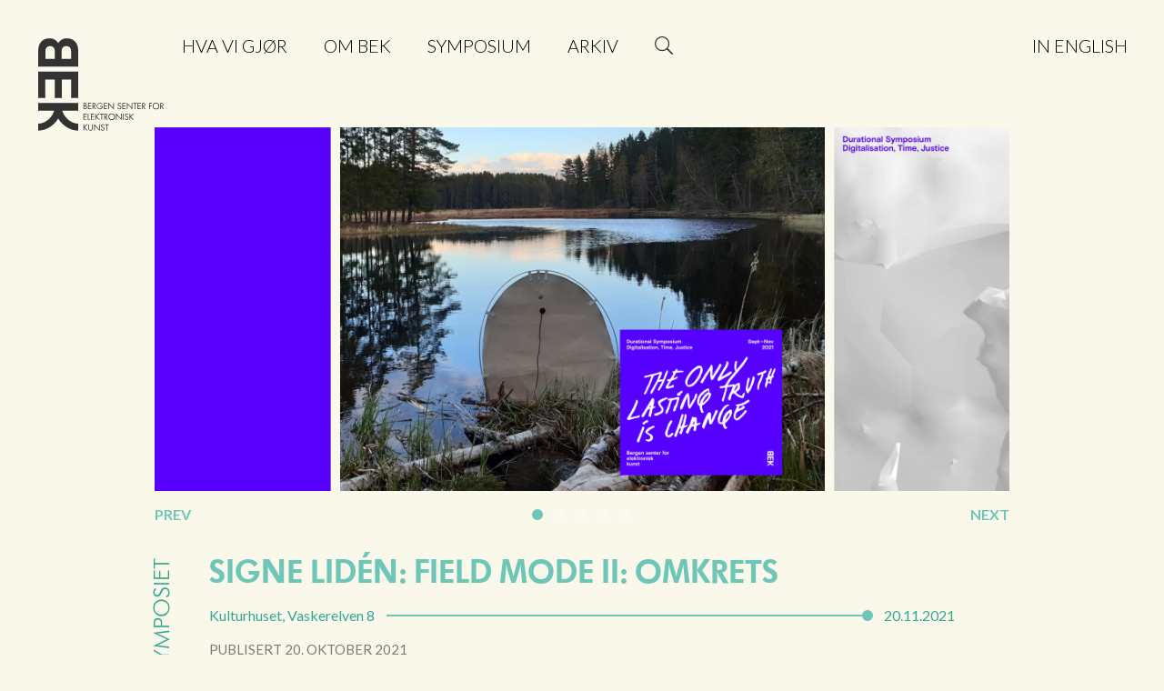

--- FILE ---
content_type: image/svg+xml
request_url: https://bek.no/wp-content/themes/bek-arkiv/img/bek-logo-svart-liten.svg
body_size: 5310
content:
<svg id="main" xmlns="http://www.w3.org/2000/svg" width="324" height="101" viewBox="0 0 324 101"><defs><style>.cls-1{fill:#333;}</style></defs><title>rgb_bek-logo-svart-liten</title><path class="cls-1" d="M56.94,5.92h3.35c3.7,0,6.81,1.35,6.81,5.51a4.52,4.52,0,0,1-2,4A5.18,5.18,0,0,1,69,20.62c0,4.05-3.27,5.67-7.3,5.67H56.94Zm2.27,9h.87c2.57,0,4.76-.3,4.76-3.46S62.88,8,60.1,8h-.89Zm0,9.3h2.27c2.54,0,5.22-.62,5.22-3.73s-3-3.62-5.51-3.62h-2Z"/><path class="cls-1" d="M72.29,5.92H82.85V8h-8.3v6.05h8.05v2.11H74.56v8h8.3V26.3H72.29Z"/><path class="cls-1" d="M89,26.3H86.72V5.92h2.95c3.87,0,7.46,1,7.46,5.62A5.32,5.32,0,0,1,92,17.16L98.5,26.3H95.72l-6.16-8.94H89Zm0-10.94h.7c2.57,0,5.16-.49,5.16-3.65C94.85,8.35,92.39,8,89.66,8H89Z"/><path class="cls-1" d="M120.3,16.05c.05,2.76-.24,5-2.11,7.19a10.07,10.07,0,0,1-7.54,3.4A10.54,10.54,0,1,1,119.41,10l-1.65,1.54a8.29,8.29,0,0,0-7-3.84,8.45,8.45,0,0,0-8.32,8.51,8.21,8.21,0,0,0,2.38,5.76,8.56,8.56,0,0,0,5.78,2.59c3.54,0,7.27-2.59,7.27-6.38h-6.05V16.05Z"/><path class="cls-1" d="M123.52,5.92h10.57V8h-8.3v6.05h8.05v2.11h-8.05v8h8.3V26.3H123.52Z"/><path class="cls-1" d="M138.08,5.06,154,21.7V5.92h2.27V27.21L140.35,10.6V26.3h-2.27Z"/><path class="cls-1" d="M178,9.89a3.74,3.74,0,0,0-3.51-2.22,3.23,3.23,0,0,0-3.38,3.16c0,1.76,1.81,2.57,3.19,3.19l1.35.59c2.65,1.16,4.89,2.49,4.89,5.73a6.43,6.43,0,0,1-12.76,1l2.22-.62a4.2,4.2,0,0,0,4.08,3.78,4.1,4.1,0,0,0,4.19-4c0-2.38-1.86-3.19-3.76-4.05L173.32,16c-2.38-1.08-4.43-2.3-4.43-5.22,0-3.16,2.67-5.19,5.7-5.19a5.85,5.85,0,0,1,5.27,3.16Z"/><path class="cls-1" d="M183.91,5.92h10.57V8h-8.3v6.05h8.05v2.11h-8.05v8h8.3V26.3H183.91Z"/><path class="cls-1" d="M198.48,5.06,214.37,21.7V5.92h2.27V27.21L200.75,10.6V26.3h-2.27Z"/><path class="cls-1" d="M226.28,26.3H224V8h-4.92V5.92h12.16V8h-5Z"/><path class="cls-1" d="M233.58,5.92h10.57V8h-8.3v6.05h8.05v2.11h-8.05v8h8.3V26.3H233.58Z"/><path class="cls-1" d="M250.28,26.3H248V5.92H251c3.87,0,7.46,1,7.46,5.62a5.32,5.32,0,0,1-5.11,5.62l6.49,9.13H257l-6.16-8.94h-.57Zm0-10.94h.7c2.57,0,5.16-.49,5.16-3.65C256.14,8.35,253.68,8,251,8h-.68Z"/><path class="cls-1" d="M273.24,8v6.05H280v2.11h-6.78V26.3H271V5.92h9.27V8Z"/><path class="cls-1" d="M304.1,16.14A10.62,10.62,0,1,1,293.48,5.57,10.56,10.56,0,0,1,304.1,16.14Zm-19,0a8.35,8.35,0,1,0,8.35-8.43A8.42,8.42,0,0,0,285.13,16.11Z"/><path class="cls-1" d="M309.45,26.3h-2.27V5.92h2.95c3.86,0,7.46,1,7.46,5.62a5.32,5.32,0,0,1-5.11,5.62L319,26.3h-2.78L310,17.35h-.57Zm0-10.94h.7c2.57,0,5.16-.49,5.16-3.65,0-3.35-2.46-3.67-5.19-3.67h-.68Z"/><path class="cls-1" d="M56.94,40.75H67.51v2.11h-8.3v6.05h8.05V51H59.21v8h8.3v2.11H56.94Z"/><path class="cls-1" d="M73.64,59h5.62v2.11H71.37V40.75h2.27Z"/><path class="cls-1" d="M81.5,40.75H92.07v2.11h-8.3v6.05h8.05V51H83.77v8h8.3v2.11H81.5Z"/><path class="cls-1" d="M106.88,40.75h3.05l-9.57,9.48,9.89,10.89h-3.13l-8.35-9.35-.57.57v8.78H95.93V40.75H98.2v8.73Z"/><path class="cls-1" d="M117.85,61.12h-2.27V42.86h-4.92V40.75h12.16v2.11h-5Z"/><path class="cls-1" d="M127.41,61.12h-2.27V40.75h2.95c3.87,0,7.46,1,7.46,5.62A5.32,5.32,0,0,1,130.44,52l6.49,9.13h-2.78L128,52.18h-.57Zm0-10.94h.7c2.57,0,5.16-.49,5.16-3.65,0-3.35-2.46-3.67-5.19-3.67h-.68Z"/><path class="cls-1" d="M160,51A10.62,10.62,0,1,1,149.38,40.4,10.56,10.56,0,0,1,160,51Zm-19,0a8.35,8.35,0,1,0,8.35-8.43A8.42,8.42,0,0,0,141,50.94Z"/><path class="cls-1" d="M163.21,39.88,179.1,56.53V40.75h2.27V62L165.48,45.42v15.7h-2.27Z"/><path class="cls-1" d="M187.94,61.12h-2.27V40.75h2.27Z"/><path class="cls-1" d="M201.31,44.72a3.74,3.74,0,0,0-3.51-2.22,3.23,3.23,0,0,0-3.38,3.16c0,1.76,1.81,2.57,3.19,3.19l1.35.59c2.65,1.16,4.89,2.49,4.89,5.73a6.43,6.43,0,0,1-12.75,1l2.22-.62a4.2,4.2,0,0,0,4.08,3.78,4.1,4.1,0,0,0,4.19-4c0-2.38-1.86-3.19-3.76-4.05l-1.24-.54c-2.38-1.08-4.43-2.3-4.43-5.22,0-3.16,2.67-5.19,5.7-5.19a5.85,5.85,0,0,1,5.27,3.16Z"/><path class="cls-1" d="M218.12,40.75h3.05l-9.57,9.48,9.89,10.89h-3.13L210,51.77l-.57.57v8.78h-2.27V40.75h2.27v8.73Z"/><path class="cls-1" d="M67.88,75.58h3.05l-9.57,9.48L71.26,96H68.13L59.78,86.6l-.57.57V96H56.94V75.58h2.27V84.3Z"/><path class="cls-1" d="M75.67,87.71c0,1.51-.05,3.24.89,4.54a5.26,5.26,0,0,0,4.11,1.95,5.39,5.39,0,0,0,4-1.81c1.08-1.3,1-3.08,1-4.68V75.58h2.27V88.33c0,2.22-.16,4-1.78,5.65a7.5,7.5,0,0,1-5.49,2.32,7.63,7.63,0,0,1-5.27-2.08c-1.78-1.7-2-3.57-2-5.89V75.58h2.27Z"/><path class="cls-1" d="M92.09,74.71,108,91.36V75.58h2.27V96.87L94.36,80.25V96H92.09Z"/><path class="cls-1" d="M123.74,79.55a3.74,3.74,0,0,0-3.51-2.22,3.23,3.23,0,0,0-3.38,3.16c0,1.76,1.81,2.57,3.19,3.19l1.35.59c2.65,1.16,4.89,2.49,4.89,5.73a6.43,6.43,0,0,1-12.76,1l2.22-.62a4.2,4.2,0,0,0,4.08,3.78,4.1,4.1,0,0,0,4.19-4c0-2.38-1.86-3.19-3.76-4.05L119,85.63c-2.38-1.08-4.43-2.3-4.43-5.22,0-3.16,2.67-5.19,5.7-5.19a5.85,5.85,0,0,1,5.27,3.16Z"/><path class="cls-1" d="M135,96h-2.27V77.68h-4.92V75.58H140v2.11h-5Z"/><path class="cls-1" d="M37.35,25.25H28v-7.5c0-3.25,1.87-5.08,4.66-5.08s4.66,1.82,4.66,5.08Zm-16,0H12v-7.5c0-3.25,1.88-5.08,4.66-5.08s4.66,1.82,4.66,5.08ZM33,5A9.34,9.34,0,0,0,24.7,9.86,9.34,9.34,0,0,0,16.37,5C9.43,5,5,9.47,5,17.14V32.92H44.39V17.14C44.39,9.47,40,5,33,5ZM44.28,63.75V37.87H5V63.75h6.84V45.54h9.54V63.75h6.84V45.54h9.21V63.75ZM5,76.33H20.77A18,18,0,0,1,16.15,84C13,87.16,8.86,89.13,5,89.11v6.82a23,23,0,0,0,16-7.11,26.3,26.3,0,0,0,3.72-4.71,26.38,26.38,0,0,0,3.72,4.71,23.05,23.05,0,0,0,16,7.1V89.11c-3.86,0-8-2-11.15-5.1a18,18,0,0,1-4.62-7.68H44.39V68.67H5Z"/></svg>

--- FILE ---
content_type: text/plain
request_url: https://www.google-analytics.com/j/collect?v=1&_v=j102&a=1306870251&t=pageview&_s=1&dl=https%3A%2F%2Fbek.no%2Fsigne-liden-field-mode-ii-omkrets%2F&ul=en-us%40posix&dt=Signe%20Lid%C3%A9n%3A%20Field%20Mode%20II%3A%20Omkrets%20-%20Bergen%20senter%20for%20elektronisk%20kunst%20%E2%80%93%20BEK&sr=1280x720&vp=1280x720&_u=YEBAAEABAAAAACAAI~&jid=1759956947&gjid=832329257&cid=2112224963.1768755448&tid=UA-135138019-1&_gid=1175315890.1768755448&_r=1&_slc=1&gtm=45He61e1n81TP8J922za200&gcd=13l3l3l3l1l1&dma=0&tag_exp=103116026~103200004~104527906~104528501~104684208~104684211~105391252~115938466~115938469~117041587&z=964440997
body_size: -447
content:
2,cG-LFTSM7XZ17